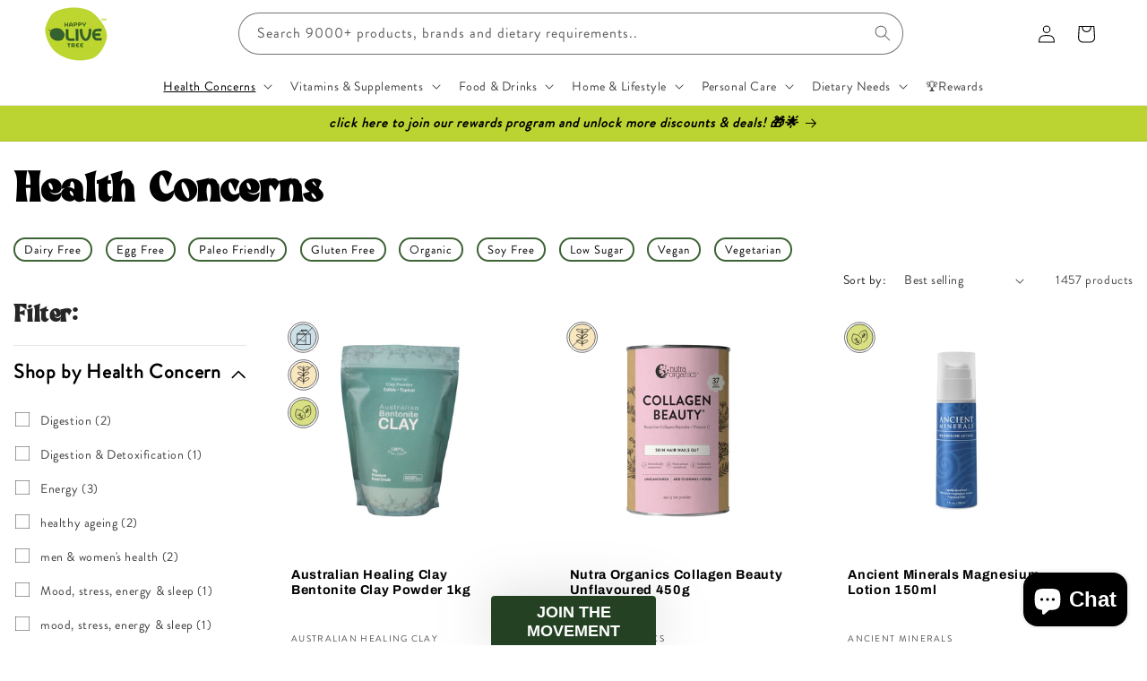

--- FILE ---
content_type: text/css
request_url: https://happyolivetree.com.au/cdn/shop/t/22/assets/component-slideshow.css?v=8854642917162086521721361654
body_size: 415
content:
slideshow-component{position:relative;display:flex;flex-direction:column}@media screen and (min-width: 431px){.banner__media .second-image{display:none!important}}@media screen and (max-width: 430px){.slider.slider--everywhere .slider__slide,.banner__media,.slideshow__text-wrapper.banner__content.banner__content--top-left.page-width.banner--desktop-transparent.scroll-trigger.animate--slide-in{height:70vh}.slideshow__text-wrapper .slideshow__text.banner__box{position:absolute;bottom:0;text-align:center;display:flex;justify-content:center;align-items:center}}@media screen and (max-width: 989px){.no-js slideshow-component .slider{padding-bottom:3rem}}slideshow-component .slideshow.banner{flex-direction:row;flex-wrap:nowrap;margin:0;gap:0}.slideshow__slide{padding:0;position:relative;display:flex;flex-direction:column;visibility:visible}@media screen and (max-width: 749px){.slideshow--placeholder.banner--mobile-bottom.banner--adapt_image .slideshow__media,.slideshow--placeholder.banner--adapt_image:not(.banner--mobile-bottom){height:28rem}}@media screen and (min-width: 750px){.slideshow--placeholder.banner--adapt_image{height:56rem}}.slideshow__text.banner__box{display:flex;flex-direction:column;justify-content:center;max-width:54.5rem}.slideshow__text>*{max-width:100%}@media screen and (max-width: 749px){slideshow-component.page-width .slideshow__text{border-right:var(--text-boxes-border-width) solid rgba(var(--color-foreground),var(--text-boxes-border-opacity));border-left:var(--text-boxes-border-width) solid rgba(var(--color-foreground),var(--text-boxes-border-opacity))}.banner--mobile-bottom .slideshow__text.banner__box{max-width:100%}.banner--mobile-bottom .slideshow__text-wrapper{flex-grow:1}.banner--mobile-bottom .slideshow__text.banner__box{height:100%}.banner--mobile-bottom .slideshow__text .button{flex-grow:0}.slideshow__text.slideshow__text-mobile--left{align-items:flex-start;text-align:left}.slideshow__text.slideshow__text-mobile--right{align-items:flex-end;text-align:right}}@media screen and (min-width: 750px){.slideshow__text.slideshow__text--left{align-items:flex-start;text-align:left}.slideshow__text.slideshow__text--right{align-items:flex-end;text-align:right}}.slideshow:not(.banner--mobile-bottom) .slideshow__text-wrapper{height:100%}@media screen and (min-width: 750px){.slideshow__text-wrapper.banner__content{height:100%;padding:5rem}}.slideshow__controls{border:.1rem solid rgba(var(--color-foreground),.08)}.slideshow__controls--top{order:2;z-index:1}@media screen and (max-width: 749px){.slideshow__controls--border-radius-mobile{border-bottom-right-radius:var(--text-boxes-radius);border-bottom-left-radius:var(--text-boxes-radius)}}.spaced-section--full-width:last-child slideshow-component:not(.page-width) .slideshow__controls{border-bottom:none}@media screen and (min-width: 750px){.slideshow__controls{position:relative}}slideshow-component:not(.page-width) .slider-buttons{border-right:0;border-left:0}.slideshow__control-wrapper{display:flex}.slideshow__autoplay{position:absolute;right:0;border-left:none;display:flex;justify-content:center;align-items:center}@media screen and (max-width: 749px){slideshow-component.page-width .slideshow__autoplay{right:1.5rem}}@media screen and (min-width: 750px){.slideshow__autoplay.slider-button{position:inherit;margin-left:.6rem;padding:0 0 0 .6rem;border-left:.1rem solid rgba(var(--color-foreground),.08)}}.slideshow__autoplay .icon.icon-play,.slideshow__autoplay .icon.icon-pause{display:block;position:absolute;opacity:1;transform:scale(1);transition:transform .15s ease,opacity .15s ease;width:.8rem;height:1.2rem}.slideshow__autoplay .icon.icon-play{height:1rem}.slideshow__autoplay path{fill:rgba(var(--color-foreground),.75)}.slideshow__autoplay:hover path{fill:rgb(var(--color-foreground))}@media screen and (forced-colors: active){.slideshow__autoplay path,.slideshow__autoplay:hover path{fill:CanvasText}}.slideshow__autoplay:hover svg{transform:scale(1.1)}.slideshow__autoplay--paused .icon-pause,.slideshow__autoplay:not(.slideshow__autoplay--paused) .icon-play{visibility:hidden;opacity:0;transform:scale(.8)}p.md-para{font-family:Brandon Grotesque-regular!important;font-size:30px}.slideshow__text-wrapper.banner__content.banner__content--top-left.page-width.banner--desktop-transparent.scroll-trigger.animate--slide-in{display:table-column}.click{display:flex;justify-content:center;padding-top:50px}.cd-slide-buttons .slider-button--next{position:absolute!important;right:0!important;bottom:300px!important;z-index:2}.cd-slide-buttons .slider-button--prev{position:absolute!important;z-index:2;left:0!important;bottom:300px!important}.cd-slide-buttons .slider-counter--dots{display:none}.cd-slide-buttons .slider-button .icon{height:1.6rem;color:#000}.cd-slide-buttons button:focus{outline:none!important}svg.my-svg{background:#fff;border-radius:20px;height:30px;width:32px;padding:8px;cursor:pointer}@media screen and (max-width: 749px){.cd-slide-buttons .slider-button--next{display:none}p.md-para{font-size:24px;line-height:32px}p.md-para{font-family:Brandon Grotesque-regular!important;font-size:24px}.cd-slide-buttons .slider-button--prev{display:none}svg.my-svg{display:none}h2.banner__heading.inline-richtext.h1{font-size:15px!important}}.slideshow__text-wrapper.banner__content{display:table-column!important}
/*# sourceMappingURL=/cdn/shop/t/22/assets/component-slideshow.css.map?v=8854642917162086521721361654 */


--- FILE ---
content_type: text/css
request_url: https://happyolivetree.com.au/cdn/shop/t/22/assets/component-newsletter.css?v=64334695185058967261720004672
body_size: -254
content:
.newsletter-form{flex-direction:column;justify-content:center;align-items:center;width:100%;position:relative}@media screen and (min-width: 750px){.newsletter-form{margin:0 auto;max-width:36rem;padding-left:24px}}.newsletter-form__field-wrapper .field__input{padding-right:7rem;border:none!important}.newsletter-form__field-wrapper .field{z-index:0}.newsletter-form__message{justify-content:center;margin-bottom:0}.newsletter-form__message--success{margin-top:2rem}@media screen and (min-width: 750px){.newsletter-form__message{justify-content:flex-start}}.newsletter-form__button{width:4.4rem;margin:0;right:var(--inputs-border-width);top:0;height:100%;z-index:2}.newsletter-form__button:focus-visible{box-shadow:0 0 0 .3rem rgb(var(--color-background)),0 0 0 .4rem rgba(var(--color-foreground));background-color:rgb(var(--color-background))}.newsletter-form__button:focus{box-shadow:0 0 0 .3rem rgb(var(--color-background)),0 0 0 .4rem rgba(var(--color-foreground));background-color:rgb(var(--color-background))}.newsletter-form__button:not(:focus-visible):not(.focused){box-shadow:inherit;background-color:inherit}.newsletter-form__button .icon{width:1.5rem}@media screen and (max-width: 750px){.newsletter-form__field-wrapper{width:100%;padding-right:25px}.newsletter-form{align-items:flex-start;margin:0 auto;max-width:36rem;padding-left:0!important}}
/*# sourceMappingURL=/cdn/shop/t/22/assets/component-newsletter.css.map?v=64334695185058967261720004672 */


--- FILE ---
content_type: image/svg+xml
request_url: https://happyolivetree.com.au/cdn/shop/files/low-sugar_50x.svg?v=1693301517
body_size: -440
content:
<svg width="63" height="62" viewBox="0 0 63 62" fill="none" xmlns="http://www.w3.org/2000/svg">
<circle cx="31.2935" cy="30.8697" r="30.3697" stroke="black"/>
<circle cx="31.4522" cy="30.711" r="26.3916" fill="#EBD8E9" stroke="black"/>
<line x1="49.8516" y1="11.1748" x2="12.2362" y2="48.7902" stroke="black"/>
<path d="M15.1094 20.3428L32.4821 30.9359L32.4829 51.2747L14.3092 40.2152L15.1094 20.3428Z" stroke="black"/>
<path d="M14.9609 20.249L31.225 10.028L48.5289 20.7993L32.5704 31.2549L14.9609 20.249Z" stroke="black"/>
<path d="M32.5195 51.2764L32.5202 31.1601L48.583 20.5326L48.662 41.5951L32.5195 51.2764Z" stroke="black"/>
</svg>


--- FILE ---
content_type: image/svg+xml
request_url: https://happyolivetree.com.au/cdn/shop/files/dairy-free_50x.svg?v=1693205792
body_size: -374
content:
<svg width="63" height="62" viewBox="0 0 63 62" fill="none" xmlns="http://www.w3.org/2000/svg">
<circle cx="31.2583" cy="30.8697" r="30.3697" stroke="black"/>
<circle cx="31.417" cy="30.711" r="26.3916" fill="#CDE0E8" stroke="black"/>
<line x1="49.8164" y1="11.1748" x2="12.201" y2="48.7902" stroke="black"/>
<rect x="18.709" y="24.6855" width="26.6872" height="20.9588" stroke="black"/>
<line x1="36.2148" y1="24.1855" x2="36.2148" y2="45.8261" stroke="black"/>
<path d="M19.4311 24.4011L27.1192 18.1465L34.8074 24.4011H19.4311Z" stroke="black"/>
<line x1="45.2226" y1="24.5039" x2="38.2212" y2="17.5026" stroke="black"/>
<rect x="27.6211" y="16.0938" width="10.775" height="1.54595" stroke="black"/>
<path d="M18.209 36.6852C20.0242 35.5803 24.4466 34.1072 27.6149 37.0535C30.7832 39.9998 34.5455 37.7899 36.0307 36.3166" stroke="black"/>
</svg>


--- FILE ---
content_type: application/javascript; charset=utf-8
request_url: https://cdn-widgetsrepository.yotpo.com/v1/loader/SVdi5YIVgZ6XA-5seDieTA
body_size: 13939
content:

if (typeof (window) !== 'undefined' && window.performance && window.performance.mark) {
  window.performance.mark('yotpo:loader:loaded');
}
var yotpoWidgetsContainer = yotpoWidgetsContainer || { guids: {} };
(function(){
    var guid = "SVdi5YIVgZ6XA-5seDieTA";
    var loader = {
        loadDep: function (link, onLoad, strategy) {
            var script = document.createElement('script');
            script.onload = onLoad || function(){};
            script.src = link;
            if (strategy === 'defer') {
                script.defer = true;
            } else if (strategy === 'async') {
                script.async = true;
            }
            script.setAttribute("type", "text/javascript");
            script.setAttribute("charset", "utf-8");
            document.head.appendChild(script);
        },
        config: {
            data: {
                guid: guid
            },
            widgets: {
            
                "1198866": {
                    instanceId: "1198866",
                    instanceVersionId: "433384542",
                    templateAssetUrl: "https://cdn-widgetsrepository.yotpo.com/widget-assets/widget-my-rewards/app.v1.4.17-7427.js",
                    cssOverrideAssetUrl: "",
                    customizationCssUrl: "",
                    customizations: {
                      "layout-add-background": "true",
                      "layout-background-color": "rgba(247,183,24,1)",
                      "logged-in-description-color": "#3d6435",
                      "logged-in-description-font-size": "22",
                      "logged-in-description-text": "{{current_point_balance}} points",
                      "logged-in-description-tier-status-text": "{{current_vip_tier_name}} tier",
                      "logged-in-headline-color": "#000000",
                      "logged-in-headline-font-size": "40",
                      "logged-in-headline-text": "Hi {{first_name}}!",
                      "logged-in-primary-button-cta-type": "redemptionWidget",
                      "logged-in-primary-button-text": "Redeem points",
                      "logged-in-secondary-button-text": "Rewards history",
                      "logged-out-headline-color": "#000000",
                      "logged-out-headline-font-size": "26",
                      "logged-out-headline-text": "How it Works",
                      "logged-out-selected-step-name": "step_1",
                      "primary-button-background-color": "#3d6435",
                      "primary-button-text-color": "#ffffff",
                      "primary-button-type": "rounded_filled_rectangle",
                      "primary-font-name-and-url": "Poppins@600|https://cdn-widgetsrepository.yotpo.com/web-fonts/css/poppins/v1/poppins_600.css",
                      "reward-step-1-displayname": "Step 1",
                      "reward-step-1-settings-description": "Create an account and\nearn 100 points.",
                      "reward-step-1-settings-description-color": "#6C6C6C",
                      "reward-step-1-settings-description-font-size": "16",
                      "reward-step-1-settings-icon": "default",
                      "reward-step-1-settings-icon-color": "#000000",
                      "reward-step-1-settings-title": "Sign up",
                      "reward-step-1-settings-title-color": "#000000",
                      "reward-step-1-settings-title-font-size": "20",
                      "reward-step-2-displayname": "Step 2",
                      "reward-step-2-settings-description": "Earn points every time\nyou shop.",
                      "reward-step-2-settings-description-color": "#6C6C6C",
                      "reward-step-2-settings-description-font-size": "16",
                      "reward-step-2-settings-icon": "default",
                      "reward-step-2-settings-icon-color": "#000000",
                      "reward-step-2-settings-title": "Earn points",
                      "reward-step-2-settings-title-color": "#000000",
                      "reward-step-2-settings-title-font-size": "20",
                      "reward-step-3-displayname": "Step 3",
                      "reward-step-3-settings-description": "Redeem points for\nexclusive rewards.",
                      "reward-step-3-settings-description-color": "#6C6C6C",
                      "reward-step-3-settings-description-font-size": "16",
                      "reward-step-3-settings-icon": "default",
                      "reward-step-3-settings-icon-color": "#000000",
                      "reward-step-3-settings-title": "Redeem points",
                      "reward-step-3-settings-title-color": "#000000",
                      "reward-step-3-settings-title-font-size": "20",
                      "rewards-history-approved-text": "Approved",
                      "rewards-history-background-color": "rgba(247,183,24,1)",
                      "rewards-history-headline-color": "#000000",
                      "rewards-history-headline-font-size": "26",
                      "rewards-history-headline-text": "Rewards History",
                      "rewards-history-pending-text": "Pending",
                      "rewards-history-refunded-text": "Refunded",
                      "rewards-history-reversed-text": "Reversed",
                      "rewards-history-table-action-col-text": "Action",
                      "rewards-history-table-date-col-text": "Date",
                      "rewards-history-table-expiration-col-text": "Points expire on",
                      "rewards-history-table-points-col-text": "Points",
                      "rewards-history-table-status-col-text": "Status",
                      "rewards-history-table-store-col-text": "Store",
                      "secondary-button-background-color": "#000000",
                      "secondary-button-text-color": "#000000",
                      "secondary-button-type": "rounded_rectangle",
                      "secondary-font-name-and-url": "Poppins@400|https://cdn-widgetsrepository.yotpo.com/web-fonts/css/poppins/v1/poppins_400.css",
                      "show-logged-in-description-points-balance": true,
                      "show-logged-in-description-tier-status": false,
                      "view-grid-points-column-color": "#3d6435",
                      "view-grid-rectangular-background-color": "#E1E7E0",
                      "view-grid-type": "border"
                    },
                    staticContent: {
                      "cssEditorEnabled": false,
                      "currency": "AUD",
                      "isHidden": false,
                      "isMultiCurrencyEnabled": false,
                      "isMultiStoreMerchant": false,
                      "isOptInFlowEnabled": true,
                      "isShopifyNewAccountsVersion": true,
                      "isVipTiersEnabled": false,
                      "merchantId": "232071",
                      "platformName": "shopify",
                      "storeId": "DdC3fPEnjWbvtrzEj5d018AkAMcEhk83je9xOAk6"
                    },
                    className: "MyRewardsWidget",
                    dependencyGroupId: 2
                },
            
                "1198865": {
                    instanceId: "1198865",
                    instanceVersionId: "466681323",
                    templateAssetUrl: "https://cdn-widgetsrepository.yotpo.com/widget-assets/widget-coupons-redemption/app.v1.1.27-7480.js",
                    cssOverrideAssetUrl: "",
                    customizationCssUrl: "",
                    customizations: {
                      "confirmation-step-cancel-option": "No",
                      "confirmation-step-confirm-option": "Yes",
                      "confirmation-step-title": "Are you sure?",
                      "coupon-background-type": "no-background",
                      "coupon-code-copied-message-body": "Thank you for redeeming your points. Please paste the code at checkout",
                      "coupon-code-copied-message-color": "#707997",
                      "coupon-code-copied-message-title": "",
                      "coupons-redemption-description": "Redeeming your points is easy! Just click Redeem my points, and select an eligible reward.",
                      "coupons-redemption-headline": "How to Use Your Points",
                      "coupons-redemption-rule": "300 points equals $10",
                      "description-color": "#6C6C6C",
                      "description-font-size": "16",
                      "discount-bigger-than-subscription-cost-text": "Your next subscription is lower than the redemption amount",
                      "donate-button-text": "Donate",
                      "donation-success-message-body": "Thank you for donating ${{donation_amount}} to {{company_name}}",
                      "donation-success-message-color": "#707997",
                      "donation-success-message-title": "Success",
                      "error-message-color": "#f04860",
                      "error-message-title": "",
                      "headline-color": "#000000",
                      "headline-font-size": "26",
                      "layout-add-background": "true",
                      "layout-background-color": "#F6F1EE",
                      "local-enable-opt-in-flow": false,
                      "local-member-optin-disclaimer": "Add a disclaimer and button asking non-members to join your program.",
                      "local-member-optin-disclaimer-part2": "To customize them, go to \u003cb\u003ePage Settings.\u003c/b\u003e",
                      "login-button-color": "#3d6435",
                      "login-button-text": "Redeem my points",
                      "login-button-text-color": "#ffffff",
                      "login-button-type": "rounded_filled_rectangle",
                      "message-font-size": "14",
                      "missing-points-amount-text": "You don't have enough points to redeem",
                      "next-subscription-headline-text": "NEXT ORDER",
                      "next-subscription-subtitle-text": "{{product_name}} {{next_order_amount}}",
                      "no-subscription-subtitle-text": "No ongoing subscriptions",
                      "point-balance-text": "You have {{current_point_balance}} points",
                      "points-balance-color": "#000000",
                      "points-balance-font-size": "16",
                      "points-balance-number-color": "#3d6435",
                      "primary-font-name-and-url": "Poppins@600|https://fonts.googleapis.com/css?family=Poppins:600\u0026display=swap",
                      "redeem-button-color": "#0F8383",
                      "redeem-button-text": "Redeem",
                      "redeem-button-text-color": "#FFFFFF",
                      "redeem-button-type": "rounded_filled_rectangle",
                      "redeem-frame-color": "#BCBCBC",
                      "redemption-1049309-displayname": "$10 off",
                      "redemption-1049309-settings-button-color": "#3d6435",
                      "redemption-1049309-settings-button-text": "Redeem",
                      "redemption-1049309-settings-button-text-color": "#ffffff",
                      "redemption-1049309-settings-button-type": "rounded_filled_rectangle",
                      "redemption-1049309-settings-call-to-action-button-text": "Redeem",
                      "redemption-1049309-settings-cost": 200,
                      "redemption-1049309-settings-cost-color": "#6C6C6C",
                      "redemption-1049309-settings-cost-font-size": "16",
                      "redemption-1049309-settings-cost-text": "{{points}} points",
                      "redemption-1049309-settings-coupon-cost-font-size": "15",
                      "redemption-1049309-settings-coupon-reward-font-size": "20",
                      "redemption-1049309-settings-discount-amount-cents": 1000,
                      "redemption-1049309-settings-discount-type": "fixed_amount",
                      "redemption-1049309-settings-frame-color": "#000000",
                      "redemption-1049309-settings-reward": "$10 off",
                      "redemption-1049309-settings-reward-color": "#000000",
                      "redemption-1049309-settings-reward-font-size": "20",
                      "redemption-1049309-settings-success-message-text": "Reward Applied",
                      "redemption-1049310-displayname": "$20 off",
                      "redemption-1049310-settings-button-color": "#3d6435",
                      "redemption-1049310-settings-button-text": "Redeem",
                      "redemption-1049310-settings-button-text-color": "#ffffff",
                      "redemption-1049310-settings-button-type": "rounded_filled_rectangle",
                      "redemption-1049310-settings-call-to-action-button-text": "Redeem",
                      "redemption-1049310-settings-cost": 400,
                      "redemption-1049310-settings-cost-color": "#6C6C6C",
                      "redemption-1049310-settings-cost-font-size": "16",
                      "redemption-1049310-settings-cost-text": "{{points}} points",
                      "redemption-1049310-settings-coupon-cost-font-size": "15",
                      "redemption-1049310-settings-coupon-reward-font-size": "20",
                      "redemption-1049310-settings-discount-amount-cents": 2000,
                      "redemption-1049310-settings-discount-type": "fixed_amount",
                      "redemption-1049310-settings-frame-color": "#000000",
                      "redemption-1049310-settings-reward": "$20 off",
                      "redemption-1049310-settings-reward-color": "#000000",
                      "redemption-1049310-settings-reward-font-size": "20",
                      "redemption-1049310-settings-success-message-text": "Reward Applied",
                      "redemption-1052161-displayname": "$10 off",
                      "redemption-1052161-settings-button-color": "#3d6435",
                      "redemption-1052161-settings-button-text": "Redeem",
                      "redemption-1052161-settings-button-text-color": "#ffffff",
                      "redemption-1052161-settings-button-type": "rounded_filled_rectangle",
                      "redemption-1052161-settings-call-to-action-button-text": "Redeem",
                      "redemption-1052161-settings-cost": 300,
                      "redemption-1052161-settings-cost-color": "#6C6C6C",
                      "redemption-1052161-settings-cost-font-size": "16",
                      "redemption-1052161-settings-cost-text": "{{points}} points",
                      "redemption-1052161-settings-coupon-cost-font-size": "15",
                      "redemption-1052161-settings-coupon-reward-font-size": "20",
                      "redemption-1052161-settings-discount-amount-cents": 1000,
                      "redemption-1052161-settings-discount-type": "fixed_amount",
                      "redemption-1052161-settings-frame-color": "#000000",
                      "redemption-1052161-settings-reward": "$10 off",
                      "redemption-1052161-settings-reward-color": "#000000",
                      "redemption-1052161-settings-reward-font-size": "20",
                      "redemption-1052161-settings-success-message-text": "Reward Applied",
                      "reward-opt-in-join-now-button-label": "Complete program signup",
                      "rewards-disclaimer-text": "I agree to the program’s [terms](http://example.net/terms) and [privacy policy](http://example.net/privacy-policy)",
                      "rewards-disclaimer-text-color": "#00000",
                      "rewards-disclaimer-text-size": "12px",
                      "rewards-disclaimer-type": "no-disclaimer",
                      "rule-color": "#000000",
                      "rule-dots-color": "#3d6435",
                      "rule-font-size": "16",
                      "secondary-font-name-and-url": "Poppins@400|https://fonts.googleapis.com/css?family=Poppins:400\u0026display=swap",
                      "selected-extensions": [
                        "1052161"
                      ],
                      "selected-redemptions-modes": "regular",
                      "subscription-coupon-applied-message-body": "The discount was applied to your upcoming subscription order. You’ll be able to get another discount once the next order is processed.",
                      "subscription-coupon-applied-message-color": "#707997",
                      "subscription-coupon-applied-message-title": "",
                      "subscription-divider-color": "#c2cdf4",
                      "subscription-headline-color": "#666d8b",
                      "subscription-headline-font-size": "14",
                      "subscription-points-headline-text": "YOUR POINT BALANCE",
                      "subscription-points-subtitle-text": "{{current_point_balance}} Points",
                      "subscription-redemptions-description": "Choose a discount option that will automatically apply to your next subscription order.",
                      "subscription-redemptions-headline": "Redeem for Subscription Discount",
                      "subscription-subtitle-color": "#768cdc",
                      "subscription-subtitle-font-size": "20",
                      "undefined": "Only for brands using Shopify’s new customer accounts and have program eligibility set to “only members who signed up.”",
                      "view-layout": "full-layout"
                    },
                    staticContent: {
                      "cssEditorEnabled": false,
                      "currency": "AUD",
                      "isHidden": false,
                      "isMultiCurrencyEnabled": false,
                      "isOptInFlowEnabled": true,
                      "isShopifyNewAccountsVersion": true,
                      "merchantId": "232071",
                      "platformName": "shopify",
                      "storeId": "DdC3fPEnjWbvtrzEj5d018AkAMcEhk83je9xOAk6",
                      "storeLoginUrl": "/account/login",
                      "subunitsPerUnit": 100
                    },
                    className: "CouponsRedemptionWidget",
                    dependencyGroupId: 2
                },
            
                "1198864": {
                    instanceId: "1198864",
                    instanceVersionId: "466622001",
                    templateAssetUrl: "https://cdn-widgetsrepository.yotpo.com/widget-assets/widget-referral-share/app.v0.5.8-7478.js",
                    cssOverrideAssetUrl: "",
                    customizationCssUrl: "",
                    customizations: {
                      "background-color": "rgba(246,241,238,1)",
                      "customer-email-view-button-text": "Next",
                      "customer-email-view-description-discount-discount": "Give your friends {{friend_reward}} their first purchase of {{min_spent}}, and get {{customer_reward}} for each successful referral.",
                      "customer-email-view-description-discount-nothing": "Give your friends {{friend_reward}} their first purchase of {{min_spent}}.",
                      "customer-email-view-description-discount-points": "Give your friends {{friend_reward}} their first purchase of {{min_spent}}, and get {{customer_reward}} points for each successful referral.",
                      "customer-email-view-description-nothing-discount": "Get {{customer_reward}} for each successful referral.",
                      "customer-email-view-description-nothing-nothing": "Refer a friend.",
                      "customer-email-view-description-nothing-points": "Get {{customer_reward}} points for each successful referral.",
                      "customer-email-view-description-points-discount": "Give your friends {{friend_reward}} points, and get {{customer_reward}} for each successful referral.",
                      "customer-email-view-description-points-nothing": "Give your friends {{friend_reward}} points.",
                      "customer-email-view-description-points-points": "Give your friends {{friend_reward}} points, and get {{customer_reward}} points for each successful referral.",
                      "customer-email-view-header": "Refer a Friend",
                      "customer-email-view-input-placeholder": "Your email address",
                      "customer-email-view-title-discount-discount": "GIVE {{friend_reward}}, GET {{customer_reward}}",
                      "customer-email-view-title-discount-nothing": "GIVE {{friend_reward}}, REFER A FRIEND",
                      "customer-email-view-title-discount-points": "GIVE {{friend_reward}}, GET {{customer_reward}} POINTS",
                      "customer-email-view-title-nothing-discount": "REFER A FRIEND, GET {{customer_reward}} FOR REFERRALS",
                      "customer-email-view-title-nothing-nothing": "REFER A FRIEND",
                      "customer-email-view-title-nothing-points": "REFER A FRIEND, GET {{customer_reward}} POINTS FOR REFERRALS",
                      "customer-email-view-title-points-discount": "GIVE {{friend_reward}} POINTS, GET {{customer_reward}}",
                      "customer-email-view-title-points-nothing": "GIVE {{friend_reward}} POINTS, REFER A FRIEND",
                      "customer-email-view-title-points-points": "GIVE {{friend_reward}} POINTS, GET {{customer_reward}} POINTS",
                      "customer-name-view-input-placeholder": "Your name",
                      "default-toggle": true,
                      "description-color": "#6C6C6C",
                      "description-font-size": "16px",
                      "desktop-background-image-url": "",
                      "disabled-referral-code-error": "Looks like your referral link was deactivated",
                      "email-fill-color": "#F6F1EE",
                      "email-input-type": "rounded_rectangle",
                      "email-outline-color": "#000000",
                      "email-text-color": "#000000",
                      "final-view-button-text": "Refer more friends",
                      "final-view-description": "Remind your friends to check their email",
                      "final-view-error-description": "We were unable to share the referral link. Go back to the previous step to try again.",
                      "final-view-error-text": "Back",
                      "final-view-error-title": "Something went wrong",
                      "final-view-title": "Thank you for referring!",
                      "fonts-primary-font-name-and-url": "Poppins@600|https://cdn-widgetsrepository.yotpo.com/web-fonts/css/poppins/v1/poppins_600.css",
                      "fonts-secondary-font-name-and-url": "Poppins@400|https://cdn-widgetsrepository.yotpo.com/web-fonts/css/poppins/v1/poppins_400.css",
                      "header-color": "#000000",
                      "header-font-size": "16px",
                      "login-view-description-discount-discount": "Give your friends {{friend_reward}} their first purchase of {{min_spent}}, and get {{customer_reward}} for each successful referral.",
                      "login-view-description-discount-nothing": "Give your friends {{friend_reward}} their first purchase of {{min_spent}}.",
                      "login-view-description-discount-points": "Give your friends {{friend_reward}} their first purchase of {{min_spent}}, and get {{customer_reward}} points for each successful referral.",
                      "login-view-description-nothing-discount": "Get {{customer_reward}} for each successful referral.",
                      "login-view-description-nothing-nothing": "Refer a friend.",
                      "login-view-description-nothing-points": "Get {{customer_reward}} points for each successful referral.",
                      "login-view-description-points-discount": "Give your friends {{friend_reward}} points, and get {{customer_reward}} for each successful referral.",
                      "login-view-description-points-nothing": "Give your friends {{friend_reward}} points.",
                      "login-view-description-points-points": "Give your friends {{friend_reward}} points, and get {{customer_reward}} points for each successful referral.",
                      "login-view-header": "Refer a Friend",
                      "login-view-log-in-button-text": "Log in",
                      "login-view-sign-up-button-text": "Join now",
                      "login-view-title-discount-discount": "GIVE {{friend_reward}}, GET {{customer_reward}}",
                      "login-view-title-discount-nothing": "GIVE {{friend_reward}}, REFER A FRIEND",
                      "login-view-title-discount-points": "GIVE {{friend_reward}}, GET {{customer_reward}} POINTS",
                      "login-view-title-nothing-discount": "REFER A FRIEND, GET {{customer_reward}} FOR REFERRALS",
                      "login-view-title-nothing-nothing": "REFER A FRIEND",
                      "login-view-title-nothing-points": "REFER A FRIEND, GET {{customer_reward}} POINTS FOR REFERRALS",
                      "login-view-title-points-discount": "GIVE {{friend_reward}} POINTS, GET {{customer_reward}}",
                      "login-view-title-points-nothing": "GIVE {{friend_reward}} POINTS, REFER A FRIEND",
                      "login-view-title-points-points": "GIVE {{friend_reward}} POINTS, GET {{customer_reward}} POINTS",
                      "main-share-option-desktop": "main_share_copy_link",
                      "main-share-option-mobile": "main_share_sms",
                      "mobile-background-image-url": "",
                      "more-share-ways-text": "MORE WAYS TO SHARE",
                      "primary-button-background-color": "#3d6435",
                      "primary-button-font-size": "16px",
                      "primary-button-size": "standard",
                      "primary-button-text-color": "#ffffff",
                      "primary-button-type": "rounded_filled_rectangle",
                      "reduced-picture": true,
                      "referral-history-completed-points-text": "{{points}} POINTS",
                      "referral-history-completed-status-type": "text",
                      "referral-history-confirmed-status": "Completed",
                      "referral-history-pending-status": "Pending",
                      "referral-history-redeem-text": "You can redeem your points for a reward, or apply your reward code at checkout.",
                      "referral-history-sumup-line-points-text": "{{points}} POINTS",
                      "referral-history-sumup-line-text": "Your Rewards",
                      "referral-views-button-text": "Next",
                      "referral-views-copy-link-button-text": "Copy link",
                      "referral-views-description-discount-discount": "Give your friends {{friend_reward}} their first purchase of {{min_spent}}, and get {{customer_reward}} for each successful referral.",
                      "referral-views-description-discount-nothing": "Give your friends {{friend_reward}} their first purchase of {{min_spent}}.",
                      "referral-views-description-discount-points": "Give your friends {{friend_reward}} their first purchase of {{min_spent}}, and get {{customer_reward}} points for each successful referral.",
                      "referral-views-description-nothing-discount": "Get {{customer_reward}} for each successful referral.",
                      "referral-views-description-nothing-nothing": "Refer a friend.",
                      "referral-views-description-nothing-points": "Get {{customer_reward}} points for each successful referral.",
                      "referral-views-description-points-discount": "Give your friends {{friend_reward}} points, and get {{customer_reward}} for each successful referral.",
                      "referral-views-description-points-nothing": "Give your friends {{friend_reward}} points.",
                      "referral-views-description-points-points": "Give your friends {{friend_reward}} points, and get {{customer_reward}} points for each successful referral.",
                      "referral-views-email-share-body": "How does a discount off your first order at {{company_name}} sound? Use the link below and once you've shopped, I'll get a reward too.\n{{referral_link}}",
                      "referral-views-email-share-subject": "Discount to a Store You'll Love!",
                      "referral-views-email-share-type": "personal_email",
                      "referral-views-friends-input-placeholder": "Friend’s email address",
                      "referral-views-header": "Refer a Friend",
                      "referral-views-personal-email-button-text": "Share via email",
                      "referral-views-sms-button-text": "Share via SMS",
                      "referral-views-title-discount-discount": "GIVE {{friend_reward}}, GET {{customer_reward}}",
                      "referral-views-title-discount-nothing": "GIVE {{friend_reward}}, REFER A FRIEND",
                      "referral-views-title-discount-points": "GIVE {{friend_reward}}, GET {{customer_reward}} POINTS",
                      "referral-views-title-nothing-discount": "REFER A FRIEND, GET {{customer_reward}} FOR REFERRALS",
                      "referral-views-title-nothing-nothing": "REFER A FRIEND",
                      "referral-views-title-nothing-points": "REFER A FRIEND, GET {{customer_reward}} POINTS FOR REFERRALS",
                      "referral-views-title-points-discount": "GIVE {{friend_reward}} POINTS, GET {{customer_reward}}",
                      "referral-views-title-points-nothing": "GIVE {{friend_reward}} POINTS, REFER A FRIEND",
                      "referral-views-title-points-points": "GIVE {{friend_reward}} POINTS, GET {{customer_reward}} POINTS",
                      "referral-views-whatsapp-button-text": "Share via WhatsApp",
                      "secondary-button-background-color": "#3d6435",
                      "secondary-button-text-color": "rgba(61,100,53,1)",
                      "secondary-button-type": "rounded_rectangle",
                      "share-allow-copy-link": true,
                      "share-allow-email": true,
                      "share-allow-sms": true,
                      "share-allow-whatsapp": true,
                      "share-headline-text-color": "#000000",
                      "share-icons-color": "#000000",
                      "share-settings-copyLink": true,
                      "share-settings-default-checkbox": true,
                      "share-settings-default-mobile-checkbox": true,
                      "share-settings-email": true,
                      "share-settings-mobile-copyLink": true,
                      "share-settings-mobile-email": true,
                      "share-settings-mobile-sms": true,
                      "share-settings-mobile-whatsapp": true,
                      "share-settings-whatsapp": true,
                      "share-sms-message": "I love {{company_name}}! Shop through my link to get a reward {{referral_link}}",
                      "share-whatsapp-message": "I love {{company_name}}! Shop through my link to get a reward {{referral_link}}",
                      "tab-size": "small",
                      "tab-type": "lower_line",
                      "tab-view-primary-tab-text": "Refer a Friend",
                      "tab-view-secondary-tab-text": "Your Referrals",
                      "tile-color": "rgba(188,211,49,1)",
                      "title-color": "#000000",
                      "title-font-size": "26px",
                      "view-exit-intent-enabled": false,
                      "view-exit-intent-mobile-timeout-ms": 10000,
                      "view-is-popup": false,
                      "view-layout": "centered",
                      "view-popup-delay-ms": 0,
                      "view-show-customer-name": false,
                      "view-show-popup-on-exit": false,
                      "view-show-referral-history": false,
                      "view-table-rectangular-dark-pending-color": "rgba( 0, 0, 0, 0.6 )",
                      "view-table-rectangular-light-pending-color": "#FFFFFF",
                      "view-table-selected-color": "#0F8383",
                      "view-table-theme": "dark",
                      "view-table-type": "lines",
                      "wadmin-text-and-share-choose-sreen": "step_1"
                    },
                    staticContent: {
                      "advocateLoggedInRequirement": true,
                      "advocateRewardType": "REWARD_OPTION",
                      "companyName": "Happy Olive Tree",
                      "cssEditorEnabled": false,
                      "currency": "AUD",
                      "friendRewardType": "REWARD_OPTION",
                      "hasPrimaryFontsFeature": true,
                      "isFreeMerchant": false,
                      "isHidden": false,
                      "isMultiCurrencyEnabled": false,
                      "merchantId": "232071",
                      "migrateTabColorToBackground": true,
                      "platformName": "shopify",
                      "referralHistoryEnabled": true,
                      "referralHost": "http://rwrd.io",
                      "storeId": "DdC3fPEnjWbvtrzEj5d018AkAMcEhk83je9xOAk6"
                    },
                    className: "ReferralShareWidget",
                    dependencyGroupId: null
                },
            
                "1198863": {
                    instanceId: "1198863",
                    instanceVersionId: "372428116",
                    templateAssetUrl: "https://cdn-widgetsrepository.yotpo.com/widget-assets/widget-visual-redemption/app.v1.1.5-7351.js",
                    cssOverrideAssetUrl: "",
                    customizationCssUrl: "",
                    customizations: {
                      "description-color": "#6C6C6C",
                      "description-font-size": "16",
                      "headline-color": "#000000",
                      "headline-font-size": "26",
                      "layout-background-color": "#F6F1EE",
                      "primary-font-name-and-url": "Poppins@600|https://cdn-widgetsrepository.yotpo.com/web-fonts/css/poppins/v1/poppins_600.css",
                      "redemption-1-displayname": "Tile 1",
                      "redemption-1-settings-cost": "0 points",
                      "redemption-1-settings-cost-color": "#6C6C6C",
                      "redemption-1-settings-cost-font-size": "16",
                      "redemption-1-settings-frame-color": "#BCBCBC",
                      "redemption-1-settings-reward": "$0 off",
                      "redemption-1-settings-reward-color": "#000000",
                      "redemption-1-settings-reward-font-size": "20",
                      "redemption-2-displayname": "Tile 2",
                      "redemption-2-settings-cost": "0 points",
                      "redemption-2-settings-cost-color": "#6C6C6C",
                      "redemption-2-settings-cost-font-size": "16",
                      "redemption-2-settings-frame-color": "#BCBCBC",
                      "redemption-2-settings-reward": "$0 off",
                      "redemption-2-settings-reward-color": "#000000",
                      "redemption-2-settings-reward-font-size": "20",
                      "redemption-3-displayname": "Tile 3",
                      "redemption-3-settings-cost": "0 points",
                      "redemption-3-settings-cost-color": "#6C6C6C",
                      "redemption-3-settings-cost-font-size": "16",
                      "redemption-3-settings-frame-color": "#BCBCBC",
                      "redemption-3-settings-reward": "$0 off",
                      "redemption-3-settings-reward-color": "#000000",
                      "redemption-3-settings-reward-font-size": "20",
                      "rule-color": "#000000",
                      "rule-dots-color": "#3d6435",
                      "rule-font-size": "16",
                      "secondary-font-name-and-url": "Poppins@400|https://cdn-widgetsrepository.yotpo.com/web-fonts/css/poppins/v1/poppins_400.css",
                      "selected-extensions": [
                        "1",
                        "2",
                        "3"
                      ],
                      "view-layout": "full-layout",
                      "visual-redemption-description": "Redeeming your points is easy! Just log in, and choose an eligible reward at checkout.",
                      "visual-redemption-headline": "How to Use Your Points",
                      "visual-redemption-rule": "100 points equals $1"
                    },
                    staticContent: {
                      "cssEditorEnabled": false,
                      "currency": "AUD",
                      "isHidden": false,
                      "isMultiCurrencyEnabled": false,
                      "isShopifyNewAccountsVersion": true,
                      "platformName": "shopify",
                      "storeId": "DdC3fPEnjWbvtrzEj5d018AkAMcEhk83je9xOAk6"
                    },
                    className: "VisualRedemptionWidget",
                    dependencyGroupId: 2
                },
            
                "1198862": {
                    instanceId: "1198862",
                    instanceVersionId: "466703699",
                    templateAssetUrl: "https://cdn-widgetsrepository.yotpo.com/widget-assets/widget-loyalty-campaigns/app.v1.2.14-7481.js",
                    cssOverrideAssetUrl: "",
                    customizationCssUrl: "",
                    customizations: {
                      "campaign-description-font-color": "#6C6C6C",
                      "campaign-description-size": "16px",
                      "campaign-item-1641976-background-color": "transparent",
                      "campaign-item-1641976-background-image-color-overlay": "rgba(0, 0, 0, .4)",
                      "campaign-item-1641976-background-type": "color",
                      "campaign-item-1641976-border-color": "#BCBCBC",
                      "campaign-item-1641976-description-font-color": "#6c6c6c",
                      "campaign-item-1641976-description-font-size": "16",
                      "campaign-item-1641976-exclude_audience_names": [],
                      "campaign-item-1641976-hover-view-tile-message": "Earn 50 points when you join our rewards program",
                      "campaign-item-1641976-icon-color": "#3d6435",
                      "campaign-item-1641976-icon-type": "defaultIcon",
                      "campaign-item-1641976-include_audience_ids": "1",
                      "campaign-item-1641976-include_audience_names": [
                        "All customers"
                      ],
                      "campaign-item-1641976-special-reward-enabled": "false",
                      "campaign-item-1641976-special-reward-headline-background-color": "#D2E3E3",
                      "campaign-item-1641976-special-reward-headline-text": "Just for you!",
                      "campaign-item-1641976-special-reward-headline-title-font-color": "#000000",
                      "campaign-item-1641976-special-reward-headline-title-font-size": "12",
                      "campaign-item-1641976-special-reward-tile-border-color": "#000000",
                      "campaign-item-1641976-tile-description": "Join our program",
                      "campaign-item-1641976-tile-reward": "50 points",
                      "campaign-item-1641976-title-font-color": "#000000",
                      "campaign-item-1641976-title-font-size": "18",
                      "campaign-item-1641976-type": "CreateAccountCampaign",
                      "campaign-item-1642457-action-tile-action-text": "Follow us",
                      "campaign-item-1642457-action-tile-title": "Earn 25 points when you follow us on Instagram",
                      "campaign-item-1642457-background-color": "transparent",
                      "campaign-item-1642457-background-image-color-overlay": "rgba(0, 0, 0, .4)",
                      "campaign-item-1642457-background-type": "color",
                      "campaign-item-1642457-border-color": "#BCBCBC",
                      "campaign-item-1642457-description-font-color": "#6c6c6c",
                      "campaign-item-1642457-description-font-size": "16",
                      "campaign-item-1642457-exclude_audience_names": [],
                      "campaign-item-1642457-icon-color": "#3d6435",
                      "campaign-item-1642457-icon-type": "defaultIcon",
                      "campaign-item-1642457-include_audience_ids": "1",
                      "campaign-item-1642457-include_audience_names": [
                        "All customers"
                      ],
                      "campaign-item-1642457-special-reward-enabled": "false",
                      "campaign-item-1642457-special-reward-headline-background-color": "#D2E3E3",
                      "campaign-item-1642457-special-reward-headline-text": "Just for you!",
                      "campaign-item-1642457-special-reward-headline-title-font-color": "#000000",
                      "campaign-item-1642457-special-reward-headline-title-font-size": "12",
                      "campaign-item-1642457-special-reward-tile-border-color": "#000000",
                      "campaign-item-1642457-tile-description": "Follow us on Instagram",
                      "campaign-item-1642457-tile-reward": "25 points",
                      "campaign-item-1642457-title-font-color": "#000000",
                      "campaign-item-1642457-title-font-size": "18",
                      "campaign-item-1642457-type": "InstagramFollowCampaign",
                      "campaign-item-1645938-background-color": "transparent",
                      "campaign-item-1645938-background-image-color-overlay": "rgba(0, 0, 0, .4)",
                      "campaign-item-1645938-background-type": "color",
                      "campaign-item-1645938-border-color": "#BCBCBC",
                      "campaign-item-1645938-description-font-color": "#6c6c6c",
                      "campaign-item-1645938-description-font-size": "16",
                      "campaign-item-1645938-exclude_audience_names": [],
                      "campaign-item-1645938-hover-view-tile-message": "Earn 1 points for every $1 spent",
                      "campaign-item-1645938-icon-color": "#3d6435",
                      "campaign-item-1645938-icon-type": "defaultIcon",
                      "campaign-item-1645938-include_audience_ids": "1",
                      "campaign-item-1645938-include_audience_names": [
                        "All customers"
                      ],
                      "campaign-item-1645938-special-reward-enabled": "false",
                      "campaign-item-1645938-special-reward-headline-background-color": "#D2E3E3",
                      "campaign-item-1645938-special-reward-headline-text": "Just for you!",
                      "campaign-item-1645938-special-reward-headline-title-font-color": "#000000",
                      "campaign-item-1645938-special-reward-headline-title-font-size": "12",
                      "campaign-item-1645938-special-reward-tile-border-color": "#000000",
                      "campaign-item-1645938-tile-description": "Make a purchase",
                      "campaign-item-1645938-tile-reward": "1 point for every $1 spent",
                      "campaign-item-1645938-title-font-color": "#000000",
                      "campaign-item-1645938-title-font-size": "18",
                      "campaign-item-1645938-type": "PointsForPurchasesCampaign",
                      "campaign-item-1645939-background-color": "transparent",
                      "campaign-item-1645939-background-image-color-overlay": "rgba(0, 0, 0, .4)",
                      "campaign-item-1645939-background-type": "color",
                      "campaign-item-1645939-border-color": "#BCBCBC",
                      "campaign-item-1645939-description-font-color": "#6c6c6c",
                      "campaign-item-1645939-description-font-size": "16",
                      "campaign-item-1645939-exclude_audience_names": [],
                      "campaign-item-1645939-hover-view-tile-message": "Earn 25 points when you leave a review",
                      "campaign-item-1645939-icon-color": "#3d6435",
                      "campaign-item-1645939-icon-type": "defaultIcon",
                      "campaign-item-1645939-include_audience_ids": "1",
                      "campaign-item-1645939-include_audience_names": [
                        "All customers"
                      ],
                      "campaign-item-1645939-special-reward-enabled": "false",
                      "campaign-item-1645939-special-reward-headline-background-color": "#D2E3E3",
                      "campaign-item-1645939-special-reward-headline-text": "Just for you!",
                      "campaign-item-1645939-special-reward-headline-title-font-color": "#000000",
                      "campaign-item-1645939-special-reward-headline-title-font-size": "12",
                      "campaign-item-1645939-special-reward-tile-border-color": "#000000",
                      "campaign-item-1645939-tile-description": "Leave a review",
                      "campaign-item-1645939-tile-reward": "25 points",
                      "campaign-item-1645939-title-font-color": "#000000",
                      "campaign-item-1645939-title-font-size": "18",
                      "campaign-item-1645939-type": "YotpoReviewCampaign",
                      "campaign-item-1645940-background-color": "transparent",
                      "campaign-item-1645940-background-image-color-overlay": "rgba(0, 0, 0, .4)",
                      "campaign-item-1645940-background-type": "color",
                      "campaign-item-1645940-border-color": "#BCBCBC",
                      "campaign-item-1645940-description-font-color": "#6c6c6c",
                      "campaign-item-1645940-description-font-size": "16",
                      "campaign-item-1645940-exclude_audience_names": [],
                      "campaign-item-1645940-hover-view-tile-message": "Earn 50 points when you leave a photo review",
                      "campaign-item-1645940-icon-color": "#3d6435",
                      "campaign-item-1645940-icon-type": "defaultIcon",
                      "campaign-item-1645940-include_audience_ids": "1",
                      "campaign-item-1645940-include_audience_names": [
                        "All customers"
                      ],
                      "campaign-item-1645940-special-reward-enabled": "false",
                      "campaign-item-1645940-special-reward-headline-background-color": "#D2E3E3",
                      "campaign-item-1645940-special-reward-headline-text": "Just for you!",
                      "campaign-item-1645940-special-reward-headline-title-font-color": "#000000",
                      "campaign-item-1645940-special-reward-headline-title-font-size": "12",
                      "campaign-item-1645940-special-reward-tile-border-color": "#000000",
                      "campaign-item-1645940-tile-description": "Add photo to review",
                      "campaign-item-1645940-tile-reward": "50 points",
                      "campaign-item-1645940-title-font-color": "#000000",
                      "campaign-item-1645940-title-font-size": "18",
                      "campaign-item-1645940-type": "YotpoReviewImageCampaign",
                      "campaign-item-1645942-action-tile-ask-year": "true",
                      "campaign-item-1645942-action-tile-birthday-required-field-message": "This field is required",
                      "campaign-item-1645942-action-tile-birthday-thank-you-message": "Thanks! We're looking forward to helping you celebrate :)",
                      "campaign-item-1645942-action-tile-european-date-format": "false",
                      "campaign-item-1645942-action-tile-message-text": "If your birthday is within the next 30 days, your reward will be granted in delay, up to 30 days.",
                      "campaign-item-1645942-action-tile-month-names": "January,February,March,April,May,June,July,August,September,October,November,December",
                      "campaign-item-1645942-action-tile-title": "Earn 300 points on your birthday",
                      "campaign-item-1645942-background-color": "transparent",
                      "campaign-item-1645942-background-image-color-overlay": "rgba(0, 0, 0, .4)",
                      "campaign-item-1645942-background-type": "color",
                      "campaign-item-1645942-border-color": "#BCBCBC",
                      "campaign-item-1645942-description-font-color": "#6c6c6c",
                      "campaign-item-1645942-description-font-size": "16",
                      "campaign-item-1645942-exclude_audience_names": [],
                      "campaign-item-1645942-icon-color": "#3d6435",
                      "campaign-item-1645942-icon-type": "defaultIcon",
                      "campaign-item-1645942-include_audience_ids": "1",
                      "campaign-item-1645942-include_audience_names": [
                        "All customers"
                      ],
                      "campaign-item-1645942-special-reward-enabled": "false",
                      "campaign-item-1645942-special-reward-headline-background-color": "#D2E3E3",
                      "campaign-item-1645942-special-reward-headline-text": "Just for you!",
                      "campaign-item-1645942-special-reward-headline-title-font-color": "#000000",
                      "campaign-item-1645942-special-reward-headline-title-font-size": "12",
                      "campaign-item-1645942-special-reward-tile-border-color": "#000000",
                      "campaign-item-1645942-tile-description": "Birthday reward",
                      "campaign-item-1645942-tile-reward": "300 points",
                      "campaign-item-1645942-title-font-color": "#000000",
                      "campaign-item-1645942-title-font-size": "18",
                      "campaign-item-1645942-type": "BirthdayCampaign",
                      "campaign-item-1648319-background-color": "transparent",
                      "campaign-item-1648319-background-image-color-overlay": "rgba(0, 0, 0, .4)",
                      "campaign-item-1648319-background-type": "color",
                      "campaign-item-1648319-border-color": "#BCBCBC",
                      "campaign-item-1648319-description-font-color": "#6c6c6c",
                      "campaign-item-1648319-description-font-size": "16",
                      "campaign-item-1648319-exclude_audience_names": "",
                      "campaign-item-1648319-hover-view-tile-message": "Earn 10% off when you make 10 purchases",
                      "campaign-item-1648319-icon-color": "#60a3a3",
                      "campaign-item-1648319-icon-type": "defaultIcon",
                      "campaign-item-1648319-include_audience_ids": "1",
                      "campaign-item-1648319-include_audience_names": "All customers",
                      "campaign-item-1648319-special-reward-enabled": "false",
                      "campaign-item-1648319-special-reward-headline-background-color": "#D2E3E3",
                      "campaign-item-1648319-special-reward-headline-text": "Just for you!",
                      "campaign-item-1648319-special-reward-headline-title-font-color": "#000000",
                      "campaign-item-1648319-special-reward-headline-title-font-size": "12",
                      "campaign-item-1648319-special-reward-tile-border-color": "#000000",
                      "campaign-item-1648319-tile-description": "Make 10 purchases",
                      "campaign-item-1648319-tile-reward": "200 points",
                      "campaign-item-1648319-title-font-color": "#000000",
                      "campaign-item-1648319-title-font-size": "18",
                      "campaign-item-1648319-type": "TransactionBasedCampaign",
                      "campaign-item-1648921-action-tile-action-text": "Share on Facebook",
                      "campaign-item-1648921-action-tile-title": "Earn 10 points when you share us on Facebook",
                      "campaign-item-1648921-background-color": "transparent",
                      "campaign-item-1648921-background-image-color-overlay": "rgba(0, 0, 0, .4)",
                      "campaign-item-1648921-background-type": "color",
                      "campaign-item-1648921-border-color": "#BCBCBC",
                      "campaign-item-1648921-description-font-color": "#6c6c6c",
                      "campaign-item-1648921-description-font-size": "16",
                      "campaign-item-1648921-exclude_audience_names": "",
                      "campaign-item-1648921-icon-color": "#60a3a3",
                      "campaign-item-1648921-icon-type": "defaultIcon",
                      "campaign-item-1648921-include_audience_ids": "1",
                      "campaign-item-1648921-include_audience_names": "All customers",
                      "campaign-item-1648921-special-reward-enabled": "false",
                      "campaign-item-1648921-special-reward-headline-background-color": "#D2E3E3",
                      "campaign-item-1648921-special-reward-headline-text": "Just for you!",
                      "campaign-item-1648921-special-reward-headline-title-font-color": "#000000",
                      "campaign-item-1648921-special-reward-headline-title-font-size": "12",
                      "campaign-item-1648921-special-reward-tile-border-color": "#000000",
                      "campaign-item-1648921-tile-description": "Share on Facebook",
                      "campaign-item-1648921-tile-reward": "10 points",
                      "campaign-item-1648921-title-font-color": "#000000",
                      "campaign-item-1648921-title-font-size": "18",
                      "campaign-item-1648921-type": "FacebookShareCampaign",
                      "campaign-title-font-color": "#000000",
                      "campaign-title-size": "20px",
                      "completed-tile-headline": "Completed",
                      "completed-tile-message": "You've already used this option",
                      "container-headline": "Ways to Earn",
                      "general-hover-tile-button-color": "#000000",
                      "general-hover-tile-button-text-color": "#FFFFFF",
                      "general-hover-tile-button-type": "rounded_filled_rectangle",
                      "general-hover-tile-color-overlay": "#D2E3E3",
                      "general-hover-tile-text-color": "#000000",
                      "headline-font-color": "#000000",
                      "headline-font-size": "26px",
                      "layout-background-color": "#ffffff",
                      "layout-background-enabled": "true",
                      "logged-in-non-member-button-text": "Join now",
                      "logged-in-non-member-link-destination": "banner_section",
                      "logged-out-is-redirect-after-login-to-current-page": "true",
                      "logged-out-message": "Already a member?",
                      "logged-out-sign-in-text": "Log in",
                      "logged-out-sign-up-text": "Sign up",
                      "main-text-font-name-and-url": "Poppins@600|https://cdn-widgetsrepository.yotpo.com/web-fonts/css/poppins/v1/poppins_600.css",
                      "secondary-text-font-name-and-url": "Poppins@400|https://cdn-widgetsrepository.yotpo.com/web-fonts/css/poppins/v1/poppins_400.css",
                      "selected-audiences": "1",
                      "selected-extensions": [
                        "1641976",
                        "1642457",
                        "1645938",
                        "1645939",
                        "1645940",
                        "1645942",
                        "1648319",
                        "1648921"
                      ],
                      "special-reward-enabled": "false",
                      "special-reward-headline-background-color": "#D2E3E3",
                      "special-reward-headline-text": "Special for you",
                      "special-reward-headline-title-font-color": "#000000",
                      "special-reward-headline-title-font-size": "12",
                      "special-reward-tile-border-color": "#000000",
                      "tile-border-color": "#BCBCBC",
                      "tile-spacing-type": "small",
                      "tiles-background-color": "#FFFFFF",
                      "time-between-rewards-days": "You'll be eligible again in *|days|* days",
                      "time-between-rewards-hours": "You'll be eligible again in *|hours|* hours"
                    },
                    staticContent: {
                      "companyName": "Happy Olive Tree",
                      "cssEditorEnabled": false,
                      "currency": "AUD",
                      "facebookAppId": "1647129615540489",
                      "isHidden": false,
                      "isMultiCurrencyEnabled": false,
                      "isOptInFlowEnabled": true,
                      "isSegmentationsPickerEnabled": false,
                      "isShopifyNewAccountsVersion": true,
                      "merchantId": "232071",
                      "platformName": "shopify",
                      "storeAccountLoginUrl": "//happyolivetree.com.au/account/login",
                      "storeAccountRegistrationUrl": "//happyolivetree.com.au/account/register",
                      "storeId": "DdC3fPEnjWbvtrzEj5d018AkAMcEhk83je9xOAk6"
                    },
                    className: "CampaignWidget",
                    dependencyGroupId: 2
                },
            
                "1198861": {
                    instanceId: "1198861",
                    instanceVersionId: "466658278",
                    templateAssetUrl: "https://cdn-widgetsrepository.yotpo.com/widget-assets/widget-hero-section/app.v1.8.0-7479.js",
                    cssOverrideAssetUrl: "",
                    customizationCssUrl: "",
                    customizations: {
                      "background-image-url": "https://cdn-widget-assets.yotpo.com/static_assets/SVdi5YIVgZ6XA-5seDieTA/images/image_2025_09_12_00_54_45_768",
                      "description-color": "#000000",
                      "description-font-size": "16",
                      "description-text-logged-in": "As a member, you'll earn points and exclusive rewards every time you shop.",
                      "description-text-logged-out": "Become a member and earn points and exclusive rewards every time you shop.",
                      "headline-color": "rgba(57,97,65,1)",
                      "headline-font-size": "26",
                      "headline-text-logged-in": "Welcome to the club",
                      "headline-text-logged-in-non-member": "You’re a step away from rewards!",
                      "headline-text-logged-in-subtitle-text-non-member": "Join our rewards program and earn points and exclusive rewards every time you shop.",
                      "headline-text-logged-out": "Join the club",
                      "login-button-color": "rgba(57,97,65,1)",
                      "login-button-text": "Log in",
                      "login-button-text-color": "rgba(57,97,65,1)",
                      "login-button-type": "rounded_rectangle",
                      "member-optin-disclaimer": "To customize the disclaimer and button asking non-members to join your program, go to \u003cb\u003ePage Settings.\u003c/b\u003e",
                      "mobile-background-image-url": "https://cdn-widget-assets.yotpo.com/static_assets/SVdi5YIVgZ6XA-5seDieTA/images/image_2025_09_12_01_01_01_688",
                      "mode-is-page-settings": false,
                      "primary-font-name-and-url": "Poppins@600|https://cdn-widgetsrepository.yotpo.com/web-fonts/css/poppins/v1/poppins_600.css",
                      "register-button-color": "rgba(57,97,65,1)",
                      "register-button-text": "Join now",
                      "register-button-text-color": "#ffffff",
                      "register-button-type": "rounded_filled_rectangle",
                      "reward-opt-in-join-now-button-label": "Complete program signup",
                      "rewards-disclaimer-text": "I agree to the program’s [terms](http://example.net/terms) and [privacy policy](http://example.net/privacy-policy)",
                      "rewards-disclaimer-text-color": "#00000",
                      "rewards-disclaimer-text-size": "12px",
                      "rewards-disclaimer-type": "no-disclaimer",
                      "secondary-font-name-and-url": "Poppins@400|https://cdn-widgetsrepository.yotpo.com/web-fonts/css/poppins/v1/poppins_400.css",
                      "text-background-color": "#ffffff",
                      "text-background-show-on-desktop": "true",
                      "text-background-show-on-mobile": "true",
                      "view-layout": "left-layout"
                    },
                    staticContent: {
                      "cssEditorEnabled": false,
                      "isHidden": false,
                      "isOptInFlowEnabled": true,
                      "isShopifyNewAccountsVersion": true,
                      "merchantId": "232071",
                      "platformName": "shopify",
                      "storeId": "DdC3fPEnjWbvtrzEj5d018AkAMcEhk83je9xOAk6",
                      "storeLoginUrl": "//happyolivetree.com.au/account/login",
                      "storeRegistrationUrl": "//happyolivetree.com.au/account/register"
                    },
                    className: "HeroSectionWidget",
                    dependencyGroupId: 2
                },
            
                "1198860": {
                    instanceId: "1198860",
                    instanceVersionId: "422997416",
                    templateAssetUrl: "https://cdn-widgetsrepository.yotpo.com/widget-assets/widget-loyalty-page/app.v0.7.1-7312.js",
                    cssOverrideAssetUrl: "",
                    customizationCssUrl: "",
                    customizations: {
                      "headline-color": "#000000",
                      "headline-font-size": "26",
                      "page-background-color": "",
                      "primary-font-name-and-url": "Poppins@600|https://cdn-widgetsrepository.yotpo.com/web-fonts/css/poppins/v1/poppins_600.css",
                      "reward-opt-in-join-now-button-label": "Complete program signup",
                      "rewards-disclaimer-text": "I agree to the program’s [terms](http://example.net/terms) and [privacy policy](http://example.net/privacy-policy)",
                      "rewards-disclaimer-text-color": "#000000",
                      "rewards-disclaimer-text-size": "12px",
                      "rewards-disclaimer-type": "no-disclaimer",
                      "secondary-font-name-and-url": "Poppins@400|https://cdn-widgetsrepository.yotpo.com/web-fonts/css/poppins/v1/poppins_400.css",
                      "selected-widgets-ids": [
                        "1198861",
                        "1198866",
                        "1198862",
                        "1198865",
                        "1198864"
                      ],
                      "widget-1198861-type": "HeroSectionWidget",
                      "widget-1198862-type": "CampaignWidget",
                      "widget-1198864-type": "ReferralShareWidget",
                      "widget-1198865-type": "CouponsRedemptionWidget",
                      "widget-1198866-type": "MyRewardsWidget"
                    },
                    staticContent: {
                      "isHidden": false,
                      "isOptInFlowEnabled": true,
                      "platformName": "shopify",
                      "storeId": "DdC3fPEnjWbvtrzEj5d018AkAMcEhk83je9xOAk6"
                    },
                    className: "LoyaltyPageWidget",
                    dependencyGroupId: null
                },
            
                "1198858": {
                    instanceId: "1198858",
                    instanceVersionId: "466752775",
                    templateAssetUrl: "https://cdn-widgetsrepository.yotpo.com/widget-assets/widget-referral-friend/app.v0.2.19-7483.js",
                    cssOverrideAssetUrl: "",
                    customizationCssUrl: "",
                    customizations: {
                      "background-color": "rgba(188,211,49,1)",
                      "background-image-url": "https://cdn-widget-assets.yotpo.com/static_assets/SVdi5YIVgZ6XA-5seDieTA/images/image_2025_09_12_01_28_18_794",
                      "background-image-url-mobile": "https://cdn-widget-assets.yotpo.com/static_assets/SVdi5YIVgZ6XA-5seDieTA/images/image_2025_09_12_01_36_47_414",
                      "copy-code-copied-text": "COPIED",
                      "copy-code-icon-color": "#3d6435",
                      "coupon-background-color": "#ffffff",
                      "default-toggle": true,
                      "disclaimer-text": "I agree to the program’s [terms](http://example.net/terms) and [privacy policy](http://example.net/privacy-policy)",
                      "disclaimer-text-size": "12px",
                      "disclaimer-type": "no-disclaimer",
                      "email-capture-description-color": "#000000",
                      "email-capture-description-font-size": "14px",
                      "email-capture-description-text": "Enter your email to get your discount.",
                      "email-capture-title-color": "#000000",
                      "email-capture-title-font-size": "20px",
                      "email-capture-title-text": "Hey, friend! Your friend sent you {{reward}} your first purchase of {{min_spent}} or more.",
                      "email-verification-button-background-color": "#3d6435",
                      "email-verification-button-text": "Next",
                      "email-verification-button-text-color": "#ffffff",
                      "email-verification-button-type": "rounded_filled_rectangle",
                      "email-verification-resend-button-color": "#0F8383",
                      "email-verification-resend-button-font-size": "12px",
                      "email-verification-resend-link-sent-text": "Code sent",
                      "email-verification-resend-link-text": "Resend code",
                      "email-verification-resend-text": "Didn't get an email?",
                      "email-verification-resend-text-color": "#000000",
                      "email-verification-resend-text-font-size": "12px",
                      "email-verification-subtitle-color": "#000000",
                      "email-verification-subtitle-font-size": "14px",
                      "email-verification-subtitle-text": "Enter the code we sent to your email.",
                      "email-verification-title-color": "#000000",
                      "email-verification-title-font-size": "20px",
                      "email-verification-title-text": "Enter verification code",
                      "error-already-used-coupon-text": "Looks like you’ve already used this offer",
                      "error-general-failure-text": "Something went wrong generating your reward.",
                      "error-incorrect-verification-code-text": "Incorrect code. Try entering the code again.",
                      "error-message-invalid-email": "Please fill in a valid email address",
                      "error-message-text-color": "#C10000",
                      "error-message-verification-code-text-color": "#C10000",
                      "error-not-eligible-coupon-text": "Looks like you’re not eligible to use this offer.",
                      "next-button-background-color": "#3d6435",
                      "next-button-text": "Next",
                      "next-button-text-color": "#ffffff",
                      "next-button-type": "rounded_filled_rectangle",
                      "no-reward-subtitle-text": "Enter your email so we can let your friend know you received their referral.",
                      "no-reward-title-text": "Welcome to {{company_name}}!",
                      "nothing-reward-subtitle-text": "Check out our products, and opportunities to earn rewards off purchases through our rewards program.",
                      "nothing-reward-title-text": "Did you know you can earn points off every order?",
                      "points-reward-subtitle-text": "Log in or create an account to use them",
                      "points-reward-title-text": "You’ve got {{points}} points to spend on rewards 🎉",
                      "points-subtitle-text": "Enter your email to get started",
                      "points-title-text": "Hey, friend! Your friend sent you {{points}} points to spend",
                      "popup-background-color": "#FFFFFF",
                      "primary-font-name-and-url": "Poppins@600|https://cdn-widgetsrepository.yotpo.com/web-fonts/css/poppins/v1/poppins_600.css",
                      "reward-option-auto-apply-title-text": "You got it! Your discount will  be automatically applied at checkout.",
                      "reward-option-title-text": "You got it! Just copy this code and paste it at checkout to use your discount.",
                      "rewards-page-button-background-color": "#0F8383",
                      "rewards-page-button-text": "Check out rewards program",
                      "rewards-page-button-text-color": "#0F8383",
                      "rewards-page-button-type": "rounded_rectangle",
                      "secondary-font-name-and-url": "Poppins@400|https://cdn-widgetsrepository.yotpo.com/web-fonts/css/poppins/v1/poppins_400.css",
                      "show-email-capture": false,
                      "sign-up-button-background-color": "#3d6435",
                      "sign-up-button-text": "Go to account page",
                      "sign-up-button-text-color": "#ffffff",
                      "sign-up-button-type": "rounded_filled_rectangle",
                      "start-button-background-color": "#3d6435",
                      "start-button-text": "Start shopping",
                      "start-button-text-color": "#ffffff",
                      "start-button-type": "rounded_filled_rectangle",
                      "subtitle-color": "#000000",
                      "subtitle-font-size": "14px",
                      "subtitle-text": "You can also copy and save this code for later.",
                      "text-design-choose-screen": "email_capture_display",
                      "title-color": "#000000",
                      "title-font-size": "20px",
                      "title-text": "Your discount will be automatically applied at checkout!"
                    },
                    staticContent: {
                      "companyName": "Happy Olive Tree",
                      "cssEditorEnabled": false,
                      "currency": "AUD",
                      "forceEmailCapture": false,
                      "friendVerificationEnabled": "disabled",
                      "hideFriendCoupon": false,
                      "isHidden": false,
                      "isMultiCurrencyEnabled": false,
                      "merchantId": "232071",
                      "platformName": "shopify",
                      "rewardType": "REWARD_OPTION",
                      "selfExecutable": true,
                      "shouldAutoApplyCoupon": true,
                      "shouldShowInfoMessage": false,
                      "showRewardsButton": false,
                      "storeId": "DdC3fPEnjWbvtrzEj5d018AkAMcEhk83je9xOAk6",
                      "urlMatch": "https?://(?!yap.yotpo.com).*sref_id=.*"
                    },
                    className: "ReferralFriendWidget",
                    dependencyGroupId: null
                },
            
                "1198857": {
                    instanceId: "1198857",
                    instanceVersionId: "372370848",
                    templateAssetUrl: "https://cdn-widgetsrepository.yotpo.com/widget-assets/widget-customer-preview/app.v0.2.8-6189.js",
                    cssOverrideAssetUrl: "",
                    customizationCssUrl: "",
                    customizations: {
                      "view-background-color": "transparent",
                      "view-primary-color": "#2e4f7c",
                      "view-primary-font": "Nunito Sans@700|https://cdn-widgetsrepository.yotpo.com/web-fonts/css/nunito_sans/v1/nunito_sans_700.css",
                      "view-text-color": "#202020",
                      "welcome-text": "Good morning"
                    },
                    staticContent: {
                      "currency": "AUD",
                      "hideIfMatchingQueryParam": [
                        "oseid"
                      ],
                      "isHidden": true,
                      "platformName": "shopify",
                      "selfExecutable": true,
                      "storeId": "DdC3fPEnjWbvtrzEj5d018AkAMcEhk83je9xOAk6",
                      "storeLoginUrl": "https://happy-olive-tree.myshopify.com/account/login",
                      "storeRegistrationUrl": "https://happy-olive-tree.myshopify.com/account/register",
                      "storeRewardsPageUrl": "https://happy-olive-tree.myshopify.com/pages/rewards",
                      "urlMatch": "^(?!.*\\.yotpo\\.com).*$"
                    },
                    className: "CustomerPreview",
                    dependencyGroupId: null
                },
            
            },
            guidStaticContent: {},
            dependencyGroups: {
                      "2": [
                        "https://cdn-widget-assets.yotpo.com/widget-vue-core/app.v0.1.0-2295.js"
                      ]
                    }
        },
        initializer: "https://cdn-widgetsrepository.yotpo.com/widget-assets/widgets-initializer/app.v0.9.8-7487.js",
        analytics: "https://cdn-widgetsrepository.yotpo.com/widget-assets/yotpo-pixel/2025-12-31_09-59-10/bundle.js"
    }
    
    
    const initWidgets = function (config, initializeWidgets = true) {
        const widgetInitializer = yotpoWidgetsContainer['yotpo_widget_initializer'](config);
        return widgetInitializer.initWidgets(initializeWidgets);
    };
    const initWidget = function (config, instanceId, widgetPlaceHolder) {
        const widgetInitializer = yotpoWidgetsContainer['yotpo_widget_initializer'](config);
        if (widgetInitializer.initWidget) {
            return widgetInitializer.initWidget(instanceId, widgetPlaceHolder);
        }
        console.error("initWidget is not supported widgetInitializer");
    };
    const onInitializerLoad = function (config) {
        const prevInitWidgets = yotpoWidgetsContainer.initWidgets;
        yotpoWidgetsContainer.initWidgets = function (initializeWidgets = true) {
            if (prevInitWidgets) {
                if (typeof Promise !== 'undefined' && Promise.all) {
                    return Promise.all([prevInitWidgets(initializeWidgets), initWidgets(config, initializeWidgets)]);
                }
                console.warn('[deprecated] promise is not supported in initWidgets');
                prevInitWidgets(initializeWidgets);
            }
            return initWidgets(config, initializeWidgets);
        }
        const prevInitWidget = yotpoWidgetsContainer.initWidget;
        yotpoWidgetsContainer.initWidget = function (instanceId, widgetPlaceHolder) {
            if (prevInitWidget) {
              prevInitWidget(instanceId, widgetPlaceHolder)
            }
            return initWidget(config, instanceId, widgetPlaceHolder);
        }
        const guidWidgetContainer = getGuidWidgetsContainer();
        guidWidgetContainer.initWidgets = function () {
            return initWidgets(config);
        }
        guidWidgetContainer.initWidgets();
    };
    function getGuidWidgetsContainer () {
        if (!yotpoWidgetsContainer.guids) {
            yotpoWidgetsContainer.guids = {};
        }
        if (!yotpoWidgetsContainer.guids[guid]) {
            yotpoWidgetsContainer.guids[guid] = {};
        }
        return yotpoWidgetsContainer.guids[guid];
    }

    

    const guidWidgetContainer = getGuidWidgetsContainer();
    guidWidgetContainer.config = loader.config;
    if (!guidWidgetContainer.yotpo_widget_scripts_loaded) {
        guidWidgetContainer.yotpo_widget_scripts_loaded = true;
        guidWidgetContainer.onInitializerLoad = function () { onInitializerLoad(loader.config) };
        
        
        loader.loadDep(loader.analytics, function () {}, 'defer');
        
        
        
        loader.loadDep(loader.initializer, function () { guidWidgetContainer.onInitializerLoad() }, 'async');
        
    }
})()




--- FILE ---
content_type: application/x-javascript
request_url: https://www.goldendev.win/shopify/show-recent-orders/shop/status/happy-olive-tree.myshopify.com.js?58966974
body_size: -336
content:
var sro_settings_updated = 1758855627;

--- FILE ---
content_type: image/svg+xml
request_url: https://happyolivetree.com.au/cdn/shop/files/vegan_50x.svg?v=1692960370
body_size: -437
content:
<svg width="63" height="63" viewBox="0 0 63 63" fill="none" xmlns="http://www.w3.org/2000/svg">
<circle cx="31.2935" cy="31.7095" r="30.3697" stroke="black"/>
<circle cx="31.4522" cy="31.5508" r="26.3916" fill="#D9E084" stroke="black"/>
<path d="M38.377 41.156C43.0497 39.7339 50.6887 32.9888 43.8624 17.3857" stroke="black"/>
<path d="M32.8936 44.203C36.3474 38.9208 38.1353 27.6248 17.6562 24.6992" stroke="black"/>
<path d="M29.2339 46.0324C22.3262 45.8292 10.4614 41.4002 18.2629 25.3096" stroke="black"/>
<path d="M19.4785 36.2781C21.307 36.2781 25.0859 36.6438 25.5735 38.1065C26.183 39.935 23.745 33.2306 27.4019 32.6211" stroke="black"/>
<path d="M32.2752 44.8101C29.2278 42.5753 23.1328 36.8867 23.1328 32.0107" stroke="black"/>
<path d="M31.0591 36.2773C29.8401 37.2932 27.7678 39.8124 29.2306 41.7628C31.0591 44.2008 26.1824 39.9343 22.5254 41.7628" stroke="black"/>
<path d="M44.4766 26.53C42.9964 26.53 39.9953 26.8957 39.6006 28.3585C39.1072 30.187 41.0228 23.4825 38.0624 22.873" stroke="black"/>
<path d="M36.5537 32.0146C38.1791 30.3119 41.4297 25.9777 41.4297 22.2627" stroke="black"/>
<path d="M35.3379 25.3096C36.3247 26.3254 38.0022 28.8446 36.8181 30.795C35.3379 33.233 39.2857 28.9665 42.2461 30.795" stroke="black"/>
<path d="M30.4512 25.9187C30.6543 23.4807 33.6205 18.3609 43.8601 17.3857" stroke="black"/>
</svg>


--- FILE ---
content_type: image/svg+xml
request_url: https://happyolivetree.com.au/cdn/shop/files/vegetarian_50x.svg?v=1692960369
body_size: -384
content:
<svg width="62" height="63" viewBox="0 0 62 63" fill="none" xmlns="http://www.w3.org/2000/svg">
<circle cx="30.9087" cy="31.7828" r="30.3697" stroke="black"/>
<circle cx="31.0674" cy="31.624" r="26.3916" fill="#9ABC80" stroke="black"/>
<path d="M35.7764 35.9383C31.7743 40.2205 22.7857 44.4627 18.8477 27.1738" stroke="black"/>
<path d="M38.1764 33.4163C43.6992 27.6934 47.0369 16.7277 16.2051 18.6487" stroke="black"/>
<path d="M18.8464 27.2939C18.8464 25.1728 18.2221 20.4024 16.2051 18.7695" stroke="black"/>
<path d="M25.9297 22.8516C29.6916 25.0927 37.4076 30.3434 38.176 33.417" stroke="black"/>
<path d="M39.6179 44.8229C39.898 41.8613 37.6248 33.3209 26.291 22.8516" stroke="black"/>
<path d="M36.1328 36.0566C37.0933 38.4579 38.8702 43.6686 38.2939 45.3014" stroke="black"/>
<path d="M39.8566 44.8203C39.6165 45.4206 38.9442 46.3571 38.1758 45.3006" stroke="black"/>
</svg>


--- FILE ---
content_type: image/svg+xml
request_url: https://happyolivetree.com.au/cdn/shop/files/gluten-free_50x.svg?v=1692960370
body_size: -552
content:
<svg width="63" height="62" viewBox="0 0 63 62" fill="none" xmlns="http://www.w3.org/2000/svg">
<circle cx="31.7779" cy="30.8697" r="30.3697" stroke="black"/>
<circle cx="31.9365" cy="30.711" r="26.3916" fill="#F9E7BF" stroke="black"/>
<line x1="50.336" y1="11.1748" x2="12.7206" y2="48.7902" stroke="black"/>
<path d="M32.4851 22.3763C32.2509 19.4947 33.609 13.8888 40.9146 14.5175C50.0466 15.3034 32.5052 22.7342 32.4851 22.3763Z" stroke="black"/>
<path d="M31.3802 22.2259C31.6143 19.3443 30.2562 13.7384 22.9506 14.3671C13.8186 15.153 31.36 22.5838 31.3802 22.2259Z" stroke="black"/>
<path d="M32.4851 44.4954C32.2509 41.6139 33.609 36.008 40.9146 36.6367C50.0466 37.4225 32.5052 44.8533 32.4851 44.4954Z" stroke="black"/>
<path d="M31.3802 44.4007C31.6143 41.5191 30.2562 35.9132 22.9506 36.5419C13.8186 37.3278 31.36 44.7586 31.3802 44.4007Z" stroke="black"/>
<path d="M32.0534 33.2181C31.8193 30.3365 33.1774 24.7306 40.483 25.3593C49.615 26.1452 32.0736 33.576 32.0534 33.2181Z" stroke="black"/>
<path d="M31.3802 33.3148C31.6143 30.4332 30.2562 24.8273 22.9506 25.456C13.8186 26.2419 31.36 33.6727 31.3802 33.3148Z" stroke="black"/>
<line x1="31.9023" y1="12.7334" x2="31.9023" y2="49.1656" stroke="black"/>
</svg>
